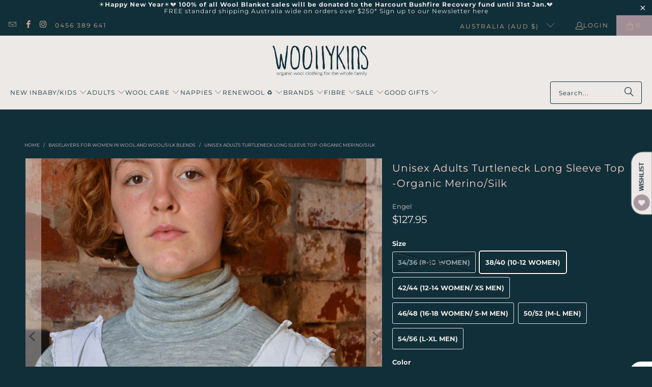

--- FILE ---
content_type: text/javascript
request_url: https://static.growave.io/growave-build/HeartIconsCollection.e5b45d81.js
body_size: 919
content:
"use strict";(gwWebpackGlobal.webpackChunkstorefront_spa=gwWebpackGlobal.webpackChunkstorefront_spa||[]).push([[7985],{24704:(C,r,l)=>{l.r(r),l.d(r,{default:()=>p});var t=l(98088);function o(C){let r;return{c(){r=(0,t.QQy)("path"),(0,t.CFu)(r,"d","M10.6371 3.91845C12.3976 2.02702 15.2527 2.02702 17.0132 3.91845C18.7736 5.80986 18.7736 8.87683 17.0132 10.7682L11.2751 16.9328L11.1384 17.0654C10.4772 17.645 9.52253 17.645 8.86137 17.0654L8.72466 16.9328L2.98654 10.7682C1.22616 8.87683 1.22618 5.80986 2.98654 3.91845C4.74706 2.02702 7.60216 2.02702 9.36268 3.91845L9.99988 4.60367L10.6371 3.91845ZM16.0977 4.7705C14.8316 3.4102 12.8188 3.4102 11.5526 4.7705L10.9146 5.45491C10.6781 5.70896 10.347 5.85367 9.99988 5.85367C9.65281 5.85367 9.32164 5.70896 9.08517 5.45491L8.44715 4.7705C7.181 3.4102 5.16821 3.4102 3.90206 4.7705C2.58833 6.18202 2.5883 8.50467 3.90206 9.91617L9.64018 16.0807C9.84999 16.306 10.1498 16.306 10.3596 16.0807L16.0977 9.91617C17.4115 8.50467 17.4114 6.18202 16.0977 4.7705Z"),(0,t.CFu)(r,"fill","currentColor")},m(C,l){(0,t.Yry)(C,r,l)},p:t.lQ1,i:t.lQ1,o:t.lQ1,d(C){C&&(0,t.YoD)(r)}}}class u extends t.r7T{constructor(C){super(),(0,t.TsN)(this,C,null,o,t.jXN,{})}}const e=u;function s(C){let r;return{c(){r=(0,t.QQy)("path"),(0,t.CFu)(r,"d","M10.6376 3.91857L10.0001 4.60352L9.36254 3.91857C7.60202 2.02714 4.74766 2.02714 2.98714 3.91857C1.22662 5.81 1.22662 8.87662 2.98714 10.768L8.725 16.9326C9.42921 17.6891 10.571 17.6891 11.2752 16.9326L17.013 10.768C18.7735 8.87662 18.7735 5.81 17.013 3.91857C15.2525 2.02714 12.3981 2.02714 10.6376 3.91857Z"),(0,t.CFu)(r,"fill","currentColor")},m(C,l){(0,t.Yry)(C,r,l)},p:t.lQ1,i:t.lQ1,o:t.lQ1,d(C){C&&(0,t.YoD)(r)}}}class n extends t.r7T{constructor(C){super(),(0,t.TsN)(this,C,null,s,t.jXN,{})}}const L=n;function c(C){let r,l,o,u,e;return{c(){r=(0,t.QQy)("path"),l=(0,t.xem)(),o=(0,t.QQy)("path"),u=(0,t.xem)(),e=(0,t.QQy)("path"),(0,t.CFu)(r,"d","M10.6371 3.91845C12.3976 2.02702 15.2527 2.02702 17.0132 3.91845C18.7736 5.80986 18.7736 8.87683 17.0132 10.7682L11.2751 16.9328L11.1384 17.0654C10.4772 17.645 9.52253 17.645 8.86138 17.0654L8.72466 16.9328L2.98654 10.7682C1.22616 8.87683 1.22618 5.80986 2.98654 3.91845C4.74706 2.02702 7.60216 2.02702 9.36268 3.91845L9.99988 4.60367L10.6371 3.91845ZM16.0977 4.7705C14.8316 3.4102 12.8188 3.4102 11.5526 4.7705L10.9146 5.45491C10.6781 5.70896 10.347 5.85367 9.99988 5.85367C9.65281 5.85367 9.32164 5.70896 9.08517 5.45491L8.44715 4.7705C7.181 3.4102 5.16821 3.4102 3.90206 4.7705C2.58833 6.18202 2.5883 8.50467 3.90206 9.91617L9.64018 16.0807C9.84999 16.306 10.1498 16.306 10.3596 16.0807L16.0977 9.91617C17.4115 8.50467 17.4114 6.18202 16.0977 4.7705Z"),(0,t.CFu)(r,"fill","currentColor"),(0,t.CFu)(o,"d","M2.98737 3.91841C4.74791 2.02727 7.60225 2.02711 9.36268 3.91845L9.99014 4.59305V17.4991C9.53192 17.4965 9.07427 17.3084 8.72466 16.9328L2.98737 10.7682C1.22685 8.87676 1.22685 5.80984 2.98737 3.91841Z"),(0,t.CFu)(o,"fill","currentColor"),(0,t.CFu)(e,"d","M2.98737 3.91841C4.74791 2.02727 7.60225 2.02711 9.36268 3.91845L9.99014 4.59305V17.4991C9.53192 17.4965 9.07427 17.3084 8.72466 16.9328L2.98737 10.7682C1.22685 8.87676 1.22685 5.80984 2.98737 3.91841ZM8.44717 4.76965C7.18115 3.41002 5.16817 3.41047 3.90206 4.7705C2.58833 6.18202 2.5883 8.50467 3.90206 9.91617L8.74014 15.1147V5.08459L8.44717 4.76965Z"),(0,t.CFu)(e,"fill","currentColor")},m(C,s){(0,t.Yry)(C,r,s),(0,t.Yry)(C,l,s),(0,t.Yry)(C,o,s),(0,t.Yry)(C,u,s),(0,t.Yry)(C,e,s)},p:t.lQ1,i:t.lQ1,o:t.lQ1,d(C){C&&(0,t.YoD)(r),C&&(0,t.YoD)(l),C&&(0,t.YoD)(o),C&&(0,t.YoD)(u),C&&(0,t.YoD)(e)}}}class a extends t.r7T{constructor(C){super(),(0,t.TsN)(this,C,null,c,t.jXN,{})}}const p={filled:L,half:a,empty:e}}}]);
//# sourceMappingURL=HeartIconsCollection.e5b45d81.js.map